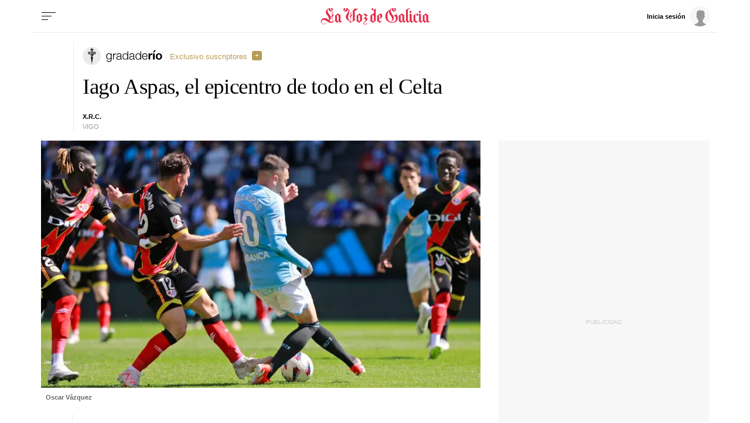

--- FILE ---
content_type: application/javascript
request_url: https://sijai.wemass.com/
body_size: 320
content:
(function() {
    top.postMessage({ message: 'sijai', isCreatingId: true, sijai: 'cd795e1d0c0dcb43cc2da3c9cc0b7468f11f1554fe' }, '*');
})();